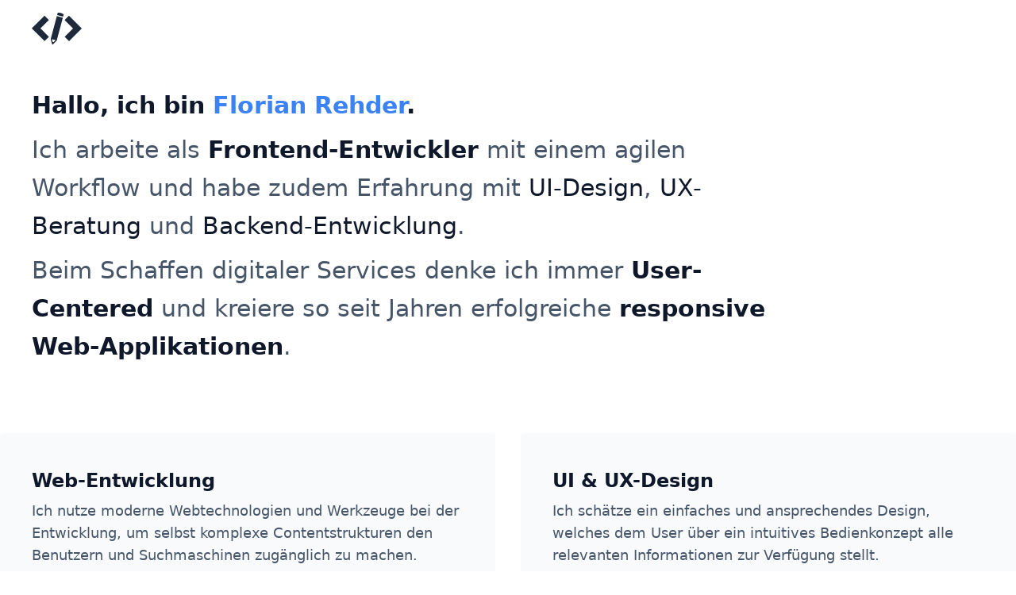

--- FILE ---
content_type: text/html; charset=utf-8
request_url: https://florianrehder.de/
body_size: 1517
content:
<!doctype html><html lang="de"><head><meta charset="utf-8"/><meta name="viewport" content="width=device-width,initial-scale=1"/><title>Portfolio von Florian Rehder</title><meta name="description" content="Florian Rehder - Webdesign und Frontend-Entwicklung in Hamburg und Umgebung."/><meta name="keywords" content="florian, rehder, webdesign, frontendentwicklung, web, design, frontend, entwickler, portfolio, hamburg"/><link rel="icon" href="/favicon.png" sizes="any"><link rel="icon" href="/favicons/icon.svg" type="image/svg+xml"><link rel="apple-touch-icon" href="/favicons/apple-touch-icon.png"><link rel="manifest" href="/manifest.webmanifest"><link href="https://fonts.googleapis.com/css2?family=Open+Sans+Condensed:wght@700&family=Open+Sans:ital,wght@0,400;0,600;1,400;1,600&display=swap" rel="stylesheet"/><link href="/styles.css" rel="stylesheet"/><script type="application/ld+json">{
                "@context": "http://schema.org",
                "@type": "Organization",
                "url": "https://florianrehder.de",
                "name": "Florian Rehder - Webdesign und Frontend-Entwicklung",
                "address": {
                    "@type": "PostalAddress",
                    "addressLocality": "Hamburg, Germany"
                },
                "email": "hallo(at)florianrehder.de",
                "logo": "https://florianrehder.de/favicons/largetile.png"
            }</script><script type="application/ld+json">{
                "@context": "http://schema.org",
                "@type": "Person",
                "image": "https://florianrehder.de/images/avatar.png",
                "jobTitle": "Webdesign und Frontend-Entwicklung",
                "name": "Florian Rehder",
                "gender": "male",
                "url": "https://florianrehder.de",
                "sameAs" : [
                    "https://github.com/frehder/",
                    "https://www.xing.com/profile/Florian_Rehder2",
                    "https://www.instagram.com/florian.rehder/""
                ]
            }</script></head><body class="bg-white color-slate-800"><noscript>You need to enable JavaScript to run this app.</noscript><div id="website"></div><div class="hidden"><a rel="me" href="https://mastodon.social/@frehder">@frehder@mastodon.social</a></div><script>!function(e){function r(r){for(var n,f,l=r[0],i=r[1],p=r[2],c=0,s=[];c<l.length;c++)f=l[c],Object.prototype.hasOwnProperty.call(o,f)&&o[f]&&s.push(o[f][0]),o[f]=0;for(n in i)Object.prototype.hasOwnProperty.call(i,n)&&(e[n]=i[n]);for(a&&a(r);s.length;)s.shift()();return u.push.apply(u,p||[]),t()}function t(){for(var e,r=0;r<u.length;r++){for(var t=u[r],n=!0,l=1;l<t.length;l++){var i=t[l];0!==o[i]&&(n=!1)}n&&(u.splice(r--,1),e=f(f.s=t[0]))}return e}var n={},o={1:0},u=[];function f(r){if(n[r])return n[r].exports;var t=n[r]={i:r,l:!1,exports:{}};return e[r].call(t.exports,t,t.exports,f),t.l=!0,t.exports}f.m=e,f.c=n,f.d=function(e,r,t){f.o(e,r)||Object.defineProperty(e,r,{enumerable:!0,get:t})},f.r=function(e){"undefined"!=typeof Symbol&&Symbol.toStringTag&&Object.defineProperty(e,Symbol.toStringTag,{value:"Module"}),Object.defineProperty(e,"__esModule",{value:!0})},f.t=function(e,r){if(1&r&&(e=f(e)),8&r)return e;if(4&r&&"object"==typeof e&&e&&e.__esModule)return e;var t=Object.create(null);if(f.r(t),Object.defineProperty(t,"default",{enumerable:!0,value:e}),2&r&&"string"!=typeof e)for(var n in e)f.d(t,n,function(r){return e[r]}.bind(null,n));return t},f.n=function(e){var r=e&&e.__esModule?function(){return e.default}:function(){return e};return f.d(r,"a",r),r},f.o=function(e,r){return Object.prototype.hasOwnProperty.call(e,r)},f.p="/";var l=this["webpackJsonpportfolio-frontend"]=this["webpackJsonpportfolio-frontend"]||[],i=l.push.bind(l);l.push=r,l=l.slice();for(var p=0;p<l.length;p++)r(l[p]);var a=i;t()}([])</script><script src="/static/js/2.53ca287e.chunk.js"></script><script src="/static/js/main.5548c7b3.chunk.js"></script></body></html>

--- FILE ---
content_type: application/javascript; charset=utf-8
request_url: https://florianrehder.de/static/js/main.5548c7b3.chunk.js
body_size: 6888
content:
(this["webpackJsonpportfolio-frontend"]=this["webpackJsonpportfolio-frontend"]||[]).push([[0],{136:function(e,t,r){"use strict";r.r(t);var n={};r.r(n),r.d(n,"watchRequestHomepage",(function(){return _e}));var a={};r.r(a),r.d(a,"watchRequestLegal",(function(){return De}));var c,l,s=r(1),i=r.n(s),o=r(26),u=r.n(o),d=r(10),b=r(18),j=r(4),x=r(9),p=r(14),m=r.n(p);!function(e){e.IDLE="IDLE",e.PENDING="PENDING",e.LOADED="LOADED",e.REJECTED="REJECTED"}(c||(c={})),function(e){e.REQUEST_LEGAL="REQUEST_LEGAL",e.REQUEST_LEGAL_PENDING="REQUEST_LEGAL_PENDING",e.REQUEST_LEGAL_REJECTED="REQUEST_LEGAL_REJECTED",e.REQUEST_LEGAL_SUCCESS="REQUEST_LEGAL_SUCCESS"}(l||(l={}));var h,f,g,O,E=function(e){return{type:l.REQUEST_LEGAL_SUCCESS,payload:{bySlug:e,status:c.LOADED}}},v=function(e){return e.legal.status},y=r(0),N=function(){return Object(y.jsx)("div",{className:"w-full md:w-96 max-w-sm",children:Object(y.jsxs)("div",{className:"m-4 flex space-x-4 animate-pulse",children:[Object(y.jsx)("div",{className:" h-10 w-10 rounded-full bg-gray-300"}),Object(y.jsxs)("div",{className:"flex-1 space-y-4",children:[Object(y.jsx)("div",{className:"leading-10",children:"Bitte warten \u2026"}),Object(y.jsxs)("div",{className:"space-y-3",children:[Object(y.jsx)("div",{className:"h-2 bg-gray-300 rounded"}),Object(y.jsxs)("div",{className:"grid grid-cols-3 gap-4",children:[Object(y.jsx)("div",{className:"h-2 bg-gray-300 rounded col-span-2"}),Object(y.jsx)("div",{className:"h-2 bg-gray-300 rounded col-span-1"})]}),Object(y.jsx)("div",{className:"h-2 bg-gray-300 rounded"})]})]})]})})},w=["title","titleId"];function S(){return S=Object.assign||function(e){for(var t=1;t<arguments.length;t++){var r=arguments[t];for(var n in r)Object.prototype.hasOwnProperty.call(r,n)&&(e[n]=r[n])}return e},S.apply(this,arguments)}function _(e,t){if(null==e)return{};var r,n,a=function(e,t){if(null==e)return{};var r,n,a={},c=Object.keys(e);for(n=0;n<c.length;n++)r=c[n],t.indexOf(r)>=0||(a[r]=e[r]);return a}(e,t);if(Object.getOwnPropertySymbols){var c=Object.getOwnPropertySymbols(e);for(n=0;n<c.length;n++)r=c[n],t.indexOf(r)>=0||Object.prototype.propertyIsEnumerable.call(e,r)&&(a[r]=e[r])}return a}function k(e,t){var r=e.title,n=e.titleId,a=_(e,w);return s.createElement("svg",S({x:0,y:0,viewBox:"0 0 37.78 24",ref:t,"aria-labelledby":n},a),r?s.createElement("title",{id:n},r):null,h||(h=s.createElement("polygon",{className:"chevron-left logo-part",points:"0,11.85 9.67,2.19 12.96,5.48 6.59,11.85 12.96,18.23 9.67,21.52"})),f||(f=s.createElement("path",{className:"chevrons-right logo-part",d:"M24.82,18.23l6.37-6.37l-5.07-5.07l-1.3-1.3l3.3-3.3l1.3,1.3l8.37,8.37l-9.67,9.67L24.82,18.23z"})),g||(g=s.createElement("path",{className:"pen-bottom logo-part",d:"M18.89,20.95l4.6-17.17l-4.53-1.21l-4.6,17.18c-0.03,0.08-0.04,0.17-0.02,0.26l1.01,3.7c0,0.01,0.01,0.01,0.01,0.02c0,0.01,0.01,0.03,0.02,0.04c0.01,0.01,0.01,0.02,0.02,0.04c0.01,0.01,0.01,0.02,0.02,0.03c0.01,0.01,0.02,0.02,0.03,0.04c0,0.01,0.01,0.01,0.01,0.02c0,0,0.01,0.01,0.01,0.01c0.01,0.01,0.02,0.02,0.03,0.03c0.01,0.01,0.02,0.02,0.03,0.02c0.01,0.01,0.02,0.01,0.04,0.02c0.01,0.01,0.02,0.01,0.04,0.02c0.01,0,0.02,0.01,0.04,0.01s0.03,0.01,0.04,0.01c0.01,0,0.03,0,0.04,0c0.01,0,0.03,0,0.04,0c0.01,0,0.03,0,0.04,0c0.01,0,0.03,0,0.04-0.01c0,0,0.01,0,0.02,0c0.01,0,0.01,0,0.02-0.01c0.01-0.01,0.03-0.01,0.04-0.02c0.01-0.01,0.02-0.01,0.04-0.02c0.01-0.01,0.02-0.01,0.03-0.02c0.01-0.01,0.02-0.02,0.03-0.03c0.01-0.01,0.01-0.01,0.02-0.01l2.73-2.7C18.84,21.11,18.88,21.03,18.89,20.95z M16.11,22.25c-0.13-0.04-0.2-0.06-0.32-0.09l-0.59-2.15l2.81,0.75l-1.59,1.57C16.3,22.3,16.24,22.28,16.11,22.25z"})),O||(O=s.createElement("path",{className:"pen-top logo-part",d:"M23.7,3l-4.53-1.21l0.46-1.74c0,0,2.36-0.43,4.53,1.21L23.7,3z"})))}var R,L=s.forwardRef(k),T=(r.p,r(8)),D=r(50),G=["to","isNav","target","title","rel","children","className"],A=function(e){var t=e.to,r=e.isNav,n=void 0!==r&&r,a=e.target,c=void 0===a?"_self":a,l=e.title,s=void 0===l?"":l,i=e.rel,o=void 0===i?"":i,u=e.children,d=e.className,j=Object(D.a)(e,G);return t.includes("http")?Object(y.jsx)("a",Object(T.a)(Object(T.a)({href:t,target:c,title:s,rel:o,className:d},j),{},{children:u})):n?Object(y.jsx)(b.c,Object(T.a)(Object(T.a)({to:t,title:s,className:d},j),{},{children:u})):Object(y.jsx)(b.b,Object(T.a)(Object(T.a)({to:t,title:s,className:d},j),{},{children:u}))},I=function(){var e=Object(j.e)(),t=i.a.useState(!1),r=Object(x.a)(t,2),n=r[0],a=r[1];return i.a.useEffect((function(){return a("/"===e.pathname)}),[e]),Object(y.jsxs)("section",{className:"container mx-auto flex flex-row flex-nowrap justify-between items-center pt-4 px-3 md:px-6 lg:px-10 ",children:[Object(y.jsx)("div",{children:Object(y.jsx)(A,{to:"/",children:Object(y.jsx)(L,{className:" h-8 lg:h-10 fill-slate-800 hover:fill-blue-500 transition-colors ease-in-out delay-150 "})})}),!n&&Object(y.jsx)("nav",{children:Object(y.jsx)("ul",{className:"flex flex-row flex-nowrap justify-end items-center",children:Object(y.jsx)("li",{className:"ml-4",children:Object(y.jsx)(A,{isNav:!0,to:"/",className:"text-slate-900 underline decoration-slate-50 decoration-2 hover:text-blue-600 hover:decoration-blue-500 transition-colors ease-in-out delay-150",children:"Home"})})})})]})},P=["title","titleId"];function C(){return C=Object.assign||function(e){for(var t=1;t<arguments.length;t++){var r=arguments[t];for(var n in r)Object.prototype.hasOwnProperty.call(r,n)&&(e[n]=r[n])}return e},C.apply(this,arguments)}function U(e,t){if(null==e)return{};var r,n,a=function(e,t){if(null==e)return{};var r,n,a={},c=Object.keys(e);for(n=0;n<c.length;n++)r=c[n],t.indexOf(r)>=0||(a[r]=e[r]);return a}(e,t);if(Object.getOwnPropertySymbols){var c=Object.getOwnPropertySymbols(e);for(n=0;n<c.length;n++)r=c[n],t.indexOf(r)>=0||Object.prototype.propertyIsEnumerable.call(e,r)&&(a[r]=e[r])}return a}function M(e,t){var r=e.title,n=e.titleId,a=U(e,P);return s.createElement("svg",C({"aria-hidden":"true",focusable:"false","data-prefix":"fab","data-icon":"github",className:"svg-inline--fa fa-github fa-w-16",role:"img",xmlns:"http://www.w3.org/2000/svg",viewBox:"0 0 496 512",ref:t,"aria-labelledby":n},a),r?s.createElement("title",{id:n},r):null,R||(R=s.createElement("path",{fill:"currentColor",d:"M165.9 397.4c0 2-2.3 3.6-5.2 3.6-3.3.3-5.6-1.3-5.6-3.6 0-2 2.3-3.6 5.2-3.6 3-.3 5.6 1.3 5.6 3.6zm-31.1-4.5c-.7 2 1.3 4.3 4.3 4.9 2.6 1 5.6 0 6.2-2s-1.3-4.3-4.3-5.2c-2.6-.7-5.5.3-6.2 2.3zm44.2-1.7c-2.9.7-4.9 2.6-4.6 4.9.3 2 2.9 3.3 5.9 2.6 2.9-.7 4.9-2.6 4.6-4.6-.3-1.9-3-3.2-5.9-2.9zM244.8 8C106.1 8 0 113.3 0 252c0 110.9 69.8 205.8 169.5 239.2 12.8 2.3 17.3-5.6 17.3-12.1 0-6.2-.3-40.4-.3-61.4 0 0-70 15-84.7-29.8 0 0-11.4-29.1-27.8-36.6 0 0-22.9-15.7 1.6-15.4 0 0 24.9 2 38.6 25.8 21.9 38.6 58.6 27.5 72.9 20.9 2.3-16 8.8-27.1 16-33.7-55.9-6.2-112.3-14.3-112.3-110.5 0-27.5 7.6-41.3 23.6-58.9-2.6-6.5-11.1-33.3 2.6-67.9 20.9-6.5 69 27 69 27 20-5.6 41.5-8.5 62.8-8.5s42.8 2.9 62.8 8.5c0 0 48.1-33.6 69-27 13.7 34.7 5.2 61.4 2.6 67.9 16 17.7 25.8 31.5 25.8 58.9 0 96.5-58.9 104.2-114.8 110.5 9.2 7.9 17 22.9 17 46.4 0 33.7-.3 75.4-.3 83.6 0 6.5 4.6 14.4 17.3 12.1C428.2 457.8 496 362.9 496 252 496 113.3 383.5 8 244.8 8zM97.2 352.9c-1.3 1-1 3.3.7 5.2 1.6 1.6 3.9 2.3 5.2 1 1.3-1 1-3.3-.7-5.2-1.6-1.6-3.9-2.3-5.2-1zm-10.8-8.1c-.7 1.3.3 2.9 2.3 3.9 1.6 1 3.6.7 4.3-.7.7-1.3-.3-2.9-2.3-3.9-2-.6-3.6-.3-4.3.7zm32.4 35.6c-1.6 1.3-1 4.3 1.3 6.2 2.3 2.3 5.2 2.6 6.5 1 1.3-1.3.7-4.3-1.3-6.2-2.2-2.3-5.2-2.6-6.5-1zm-11.4-14.7c-1.6 1-1.6 3.6 0 5.9 1.6 2.3 4.3 3.3 5.6 2.3 1.6-1.3 1.6-3.9 0-6.2-1.4-2.3-4-3.3-5.6-2z"})))}var Q,z=s.forwardRef(M),H=(r.p,["title","titleId"]);function F(){return F=Object.assign||function(e){for(var t=1;t<arguments.length;t++){var r=arguments[t];for(var n in r)Object.prototype.hasOwnProperty.call(r,n)&&(e[n]=r[n])}return e},F.apply(this,arguments)}function J(e,t){if(null==e)return{};var r,n,a=function(e,t){if(null==e)return{};var r,n,a={},c=Object.keys(e);for(n=0;n<c.length;n++)r=c[n],t.indexOf(r)>=0||(a[r]=e[r]);return a}(e,t);if(Object.getOwnPropertySymbols){var c=Object.getOwnPropertySymbols(e);for(n=0;n<c.length;n++)r=c[n],t.indexOf(r)>=0||Object.prototype.propertyIsEnumerable.call(e,r)&&(a[r]=e[r])}return a}function B(e,t){var r=e.title,n=e.titleId,a=J(e,H);return s.createElement("svg",F({"aria-hidden":"true",focusable:"false","data-prefix":"fab","data-icon":"xing",className:"svg-inline--fa fa-xing fa-w-12",role:"img",xmlns:"http://www.w3.org/2000/svg",viewBox:"0 0 384 512",ref:t,"aria-labelledby":n},a),r?s.createElement("title",{id:n},r):null,Q||(Q=s.createElement("path",{fill:"currentColor",d:"M162.7 210c-1.8 3.3-25.2 44.4-70.1 123.5-4.9 8.3-10.8 12.5-17.7 12.5H9.8c-7.7 0-12.1-7.5-8.5-14.4l69-121.3c.2 0 .2-.1 0-.3l-43.9-75.6c-4.3-7.8.3-14.1 8.5-14.1H100c7.3 0 13.3 4.1 18 12.2l44.7 77.5zM382.6 46.1l-144 253v.3L330.2 466c3.9 7.1.2 14.1-8.5 14.1h-65.2c-7.6 0-13.6-4-18-12.2l-92.4-168.5c3.3-5.8 51.5-90.8 144.8-255.2 4.6-8.1 10.4-12.2 17.5-12.2h65.7c8 0 12.3 6.7 8.5 14.1z"})))}var q,V=s.forwardRef(B),Y=(r.p,function(){var e=(new Date).getFullYear(),t=Object(j.e)(),r=i.a.useState(!1),n=Object(x.a)(r,2),a=n[0],c=n[1];return i.a.useEffect((function(){return c("/"===t.pathname)}),[t]),Object(y.jsxs)("footer",{className:"px-4 pb-4 pt-12 bg-slate-50",children:[Object(y.jsx)("section",{children:Object(y.jsxs)("ul",{className:"flex flex-row flex-nowrap justify-center items-center mb-10",children:[Object(y.jsx)("li",{className:"mx-4",children:Object(y.jsx)(A,{to:"https://github.com/frehder",title:"github.com/frehder",rel:"noopener noreferrer",target:"_blank",children:Object(y.jsx)(z,{className:"h-12 lg:h-16"})})}),Object(y.jsx)("li",{className:"mx-4",children:Object(y.jsx)(A,{to:"https://www.xing.com/profile/Florian_Rehder2",rel:"noopener noreferrer",target:"_blank",children:Object(y.jsx)(V,{className:"h-12 lg:h-16"})})})]})}),Object(y.jsxs)("section",{children:[Object(y.jsxs)("p",{className:"text-base text-center mb-2",children:["\xa9 ",e," Florian Rehder"]}),Object(y.jsx)("nav",{children:Object(y.jsxs)("ul",{className:"flex flex-row flex-nowrap justify-center items-center",children:[!a&&Object(y.jsx)("li",{className:"mx-2",children:Object(y.jsx)(A,{to:"/",className:"text-base text-slate-900 underline decoration-slate-200 decoration-2 hover:text-blue-600 hover:decoration-blue-500 transition-colors ease-in-out delay-150",children:"Home"})}),Object(y.jsx)("li",{className:"mx-2",children:Object(y.jsx)(A,{to:"/impressum",className:"text-base text-slate-900 underline decoration-slate-200 decoration-2 hover:text-blue-600 hover:decoration-blue-500 transition-colors ease-in-out delay-150",children:"Impressum"})}),Object(y.jsx)("li",{className:"mx-2",children:Object(y.jsx)(A,{to:"/datenschutz",className:"text-base text-slate-900 underline decoration-slate-200 decoration-2 hover:text-blue-600 hover:decoration-blue-500 transition-colors ease-in-out delay-150",children:"Datenschutz"})})]})})]})]})}),W=function(e){var t,r=e.block,n=Object(d.b)(),a=i.a.useState(!0),s=Object(x.a)(a,2),o=s[0],u=s[1],b=Object(d.c)(v),j=Object(d.c)((t=r,function(e){return e.legal.bySlug[t]}));return i.a.useEffect((function(){switch(b){case c.IDLE:n({type:l.REQUEST_LEGAL});break;case c.PENDING:u(!0);break;case c.LOADED:u(!1)}}),[b,n]),!j||o?Object(y.jsx)(N,{}):Object(y.jsxs)(y.Fragment,{children:[Object(y.jsx)(I,{}),Object(y.jsx)("main",{className:"container mx-auto my-12",children:Object(y.jsx)("article",{className:" max-w-screen-lg px-3 md:px-6 lg:px-10 prose prose-slate prose-headings:font-semibold prose-headings:text-slate-900 prose-h1:text-2xl prose-h1:leading-10 prose-a:text-slate-900 prose-a:underline prose-a:decoration-slate-200 prose-a:decoration-2 hover:prose-a:text-blue-600 hover:prose-a:decoration-blue-500 prose-a:transition-colors prose-a:ease-in-out prose-a:delay-150 hover:prose-a:transition-colors hover:prose-a:ease-in-out hover:prose-a:delay-150 ",children:j?Object(y.jsxs)(y.Fragment,{children:[Object(y.jsx)("h1",{children:"string"===typeof j.headline&&j.headline}),Object(y.jsx)(m.a,{blocks:j.content,serializers:{types:{block:function(e){var t=e.node.style,r=[];return e.children.map((function(e,t){return"string"===typeof e&&e.includes("[email]")?(r.push(e.replace("[email]","<")),r.push(i.a.createElement("span",{key:e,style:{unicodeBidi:"bidi-override",direction:"rtl"}},"ed.redhernairolf@lagel")),r.push(">"),t):(r.push(e),t)})),/^h\d/.test(t)?i.a.createElement(t,{},e.children):i.a.createElement("p",{},r)}},marks:{link:function(e){return Object(y.jsx)("a",{rel:"noreferrer nofollow noopener",href:e.mark.href,target:"_blank",children:e.children[0]})},strong:function(e){return Object(y.jsx)("strong",{children:e.children})},em:function(e){return Object(y.jsx)("em",{children:e.children})}}}})]}):Object(y.jsx)(N,{})})}),Object(y.jsx)(Y,{})]})};!function(e){e.REQUEST_HOMEPAGE="REQUEST_HOMEPAGE",e.REQUEST_HOMEPAGE_PENDING="REQUEST_HOMEPAGE_PENDING",e.REQUEST_HOMEPAGE_REJECTED="REQUEST_HOMEPAGE_REJECTED",e.REQUEST_HOMEPAGE_SUCCESS="REQUEST_HOMEPAGE_SUCCESS"}(q||(q={}));var X=function(e){return{type:q.REQUEST_HOMEPAGE_SUCCESS,payload:{bySlug:e,status:c.LOADED}}},Z=function(e){return e.homepage.status},K=function(e){return function(t){return t.homepage.bySlug[e]}},$=function(){var e=Object(d.c)(K("hero"));return e?Object(y.jsx)("section",{className:" hero container mx-auto flex flex-row flex-nowrap justify-start items-center ",children:Object(y.jsxs)("div",{className:" max-w-screen-lg px-3 md:px-6 lg:px-10 pb-6 text-lg leading-6 sm:text-xl sm:leading-8 lg:text-3xl lg:leading-10 text-slate-600 ",children:[Object(y.jsx)(m.a,{blocks:e.headline,serializers:{types:{block:function(e){return Object(y.jsx)("p",{className:"mb-1.5 sm:mb-2 text-slate-900 leading-relaxed font-semibold",children:null===e||void 0===e?void 0:e.children})}},marks:{strong:function(e){return Object(y.jsx)("strong",{className:"text-blue-500 leading-relaxed font-semibold",children:e.children})}}}}),Object(y.jsx)(m.a,{blocks:e.content,serializers:{types:{block:function(e){return Object(y.jsx)("p",{className:"mb-1.5 sm:mb-2 leading-relaxed",children:null===e||void 0===e?void 0:e.children})}},marks:{strong:function(e){return Object(y.jsx)("strong",{className:"text-slate-900 leading-relaxed font-semibold",children:e.children})},em:function(e){return Object(y.jsx)("span",{className:"text-slate-900 leading-relaxed",children:e.children})}}}})]})}):null},ee=function(e){var t=e.list;return Object(y.jsxs)(y.Fragment,{children:[Object(y.jsx)("h3",{className:"text-l lg:text-xl font-semibold text-slate-900",children:t.headline}),Object(y.jsx)("ul",{className:"flex flex-wrap my-4",children:t.text.map((function(e){return Object(y.jsx)("li",{className:"mr-3 mb-2 lg:mb-3 px-5 lg:px-6 py-1 lg:py-2 inline-block rounded-full bg-slate-700 text-white",children:e},e)}))})]})},te=function(e){var t=e.blockId,r=Object(d.c)(K(t));return r?Object(y.jsxs)("article",{className:" px-4 pt-6 pb-2 md:px-6 lg:px-10 lg:pt-10 lg:pb-6 mb-8 lg:mb-0 w-full lg:w-1/2 bg-slate-50 lg:rounded ",children:[Object(y.jsxs)("div",{className:"mb-6",children:[Object(y.jsx)(m.a,{blocks:r.headline,serializers:{types:{block:function(e){return Object(y.jsx)("h2",{className:"mb-1 text-lg leading-6 sm:text-xl sm:leading-8 lg:text-2xl lg:leading-10 text-slate-900 font-semibold",children:null===e||void 0===e?void 0:e.children})}}}}),Object(y.jsx)(m.a,{blocks:r.content,serializers:{types:{block:function(e){return Object(y.jsx)("p",{className:"mb-2 text-base leading-relaxed lg:text-lg text-slate-600",children:null===e||void 0===e?void 0:e.children})}}}})]}),r.listing&&r.listing.map((function(e){return Object(y.jsx)(ee,{list:e},e.listId)}))]}):null},re=r(7),ne=r.n(re),ae=r(21),ce=r(20),le=function(){return Math.floor(10*Math.random())},se=function(){var e=Object(d.c)(K("contact")),t={email:"",name:"",message:"",captcha:{result:"",first:le(),second:le()}},r=i.a.useState(t),n=Object(x.a)(r,2),a=n[0],c=n[1],l=i.a.useState(null),s=Object(x.a)(l,2),o=s[0],u=s[1],b=i.a.useState(""),j=Object(x.a)(b,2),p=j[0],h=j[1];i.a.useEffect((function(){return h((e=a.captcha.first,t=a.captcha.second,"".concat(e," plus ").concat(t," ist")));var e,t}),[a]);var f=function(e){var t=e.target,r=t.value,n=t.name;"captcha"!==n?["name","email","message"].indexOf(n)>-1&&c(Object(T.a)(Object(T.a)({},a),{},Object(ce.a)({},n,r))):c(Object(T.a)(Object(T.a)({},a),{},{captcha:{first:a.captcha.first,second:a.captcha.second,result:parseInt(r)}}))},g=function(e){u(null),c(Object(T.a)(Object(T.a)({},a),{},{captcha:{first:le(),second:le(),result:""}}));var t="Ein unbekannter Fehler ist aufgetreten!";switch(e.errors[0]){case"ERR_EMPTY":t="Bitte f\xfcllen Sie das ganze Formular aus!";break;case"ERR_MAIL_NOT_VALID":t="Bitte tragen Sie eine valide Email-Adresse ein!";break;case"ERR_SPAM_RESULT":t="Bitte l\xf6sen Sie den Spamschutz!"}u({type:"error",text:t})},O=function(){var e=Object(ae.a)(ne.a.mark((function e(r){var n;return ne.a.wrap((function(e){for(;;)switch(e.prev=e.next){case 0:return r.preventDefault(),n=JSON.stringify({to:a.email,name:a.name,message:a.message,spam_result:a.captcha.result,spam_first:a.captcha.first,spam_second:a.captcha.second}),e.next=4,fetch("".concat("https://mailer.florianrehder.de","/v1/send"),{method:"POST",mode:"cors",headers:{"Content-Type":"application/json"},body:n}).then((function(e){if(!e.ok)throw Error(e.statusText);return e.json()})).then((function(e){e.success&&(u({type:"success",text:"Nachricht erfolgreich versendet!"}),c(t)),e.errors&&g(e)})).catch((function(e){return console.error(e)}));case 4:case"end":return e.stop()}}),e)})));return function(t){return e.apply(this,arguments)}}();return e?Object(y.jsx)("section",{children:Object(y.jsxs)("div",{className:" container mx-auto mb-16 lg:flex lg:flex-row lg:flex-nowrap lg:justify-start lg:items-top lg:space-x-8 ",children:[Object(y.jsxs)("div",{className:"p-4 md:pt-8 md:p-6 lg:p-10 w-full lg:w-1/2",children:[Object(y.jsx)(m.a,{blocks:e.headline,serializers:{types:{block:function(e){return Object(y.jsx)("h3",{className:"mb-1 text-lg leading-6 sm:text-xl sm:leading-8 lg:text-2xl lg:leading-10 text-slate-900 font-semibold",children:null===e||void 0===e?void 0:e.children})}}}}),Object(y.jsx)(m.a,{blocks:e.content,serializers:{types:{block:function(e){return Object(y.jsx)("p",{className:"mb-2 text-base leading-relaxed lg:text-lg text-slate-600",children:null===e||void 0===e?void 0:e.children})}}}}),Object(y.jsxs)("p",{className:"text-base leading-relaxed lg:text-lg text-slate-600",children:["Zudem finden Sie mich auf ",Object(y.jsx)("a",{rel:"noreferrer nofollow noopener",href:"https://www.xing.com/profile/Florian_Rehder2",target:"_blank",className:"text-slate-900 underline decoration-slate-300 decoration-2 hover:text-blue-600 hover:decoration-blue-500 transition-colors ease-in-out delay-150",children:"Xing"}),"."]})]}),Object(y.jsx)("div",{className:"p-4 md:py-8 md:p-6 lg:p-10 w-full lg:w-1/2",children:Object(y.jsxs)("form",{children:[null!==o&&"success"===o.type&&Object(y.jsx)("div",{className:"mb-6 px-4 py-3 text-green-700 text-base lg:text-lg bg-green-100 rounded",children:o.text}),null!==o&&"error"===o.type&&Object(y.jsx)("div",{className:"mb-6 px-4 py-3 text-red-700 text-base lg:text-lg bg-red-100 rounded",children:o.text}),Object(y.jsxs)("div",{className:"lg:w-full lg:pt-2 lg:pb-4 lg:flex lg:flex-row lg:flex-nowrap lg:justify-between lg:items-top lg:gap-x-12",children:[Object(y.jsxs)("p",{className:"pt-2 pb-4 lg:p-0 lg:w-1/2",children:[Object(y.jsx)("label",{htmlFor:"name",className:"block text-slate-600 text-base lg:text-lg",children:"Name"}),Object(y.jsx)("input",{type:"text",name:"name",id:"name",value:a.name,onChange:f,className:"block w-full rounded border border-slate-300"})]}),Object(y.jsxs)("p",{className:"py-4 lg:py-0 lg:w-1/2",children:[Object(y.jsx)("label",{htmlFor:"email",className:"block text-slate-600 text-base lg:text-lg",children:"Email"}),Object(y.jsx)("input",{type:"email",name:"email",id:"email",value:a.email,onChange:f,className:"block w-full rounded border border-slate-300"})]})]}),Object(y.jsxs)("p",{className:"py-4",children:[Object(y.jsx)("label",{htmlFor:"message",className:"block text-slate-600 text-base lg:text-lg",children:"Nachricht"}),Object(y.jsx)("textarea",{name:"message",id:"message",onChange:f,value:a.message,className:"block w-full rounded border border-slate-300"})]}),Object(y.jsxs)("p",{className:"py-4",children:[Object(y.jsx)("label",{htmlFor:"captcha",className:"block text-slate-600 text-base lg:text-lg",children:p}),Object(y.jsx)("input",{type:"number",step:"1",min:"0",name:"captcha",id:"captcha",value:a.captcha.result,onChange:f,className:"block w-full rounded border border-slate-300"})]}),Object(y.jsx)("p",{className:"py-4",children:Object(y.jsx)("button",{type:"submit",onClick:O,className:"px-8 py-2 rounded bg-blue-500 hover:bg-blue-400 active:bg-blue-600 drop-shadow text-white transition ease-in-out hover:transition-all",children:"Send"})})]})})]})}):Object(y.jsx)("p",{children:"Loading ..."})},ie=function(){var e=Object(d.b)(),t=i.a.useState(!0),r=Object(x.a)(t,2),n=r[0],a=r[1],l=Object(d.c)(Z);return i.a.useEffect((function(){switch(l){case c.IDLE:e({type:q.REQUEST_HOMEPAGE});break;case c.PENDING:a(!0);break;case c.LOADED:a(!1)}}),[l,e]),n?Object(y.jsx)(N,{}):Object(y.jsxs)(y.Fragment,{children:[Object(y.jsxs)("header",{children:[Object(y.jsx)(I,{}),Object(y.jsx)($,{})]}),Object(y.jsxs)("main",{className:" container mx-auto mb-8 lg:mb-16 lg:flex lg:flex-row lg:flex-nowrap lg:justify-start lg:items-top lg:space-x-8 ",children:[Object(y.jsx)(te,{blockId:"development"}),Object(y.jsx)(te,{blockId:"design"})]}),Object(y.jsx)(se,{}),Object(y.jsx)(Y,{})]})},oe=function(){return Object(y.jsxs)(y.Fragment,{children:[Object(y.jsx)("header",{children:Object(y.jsx)(I,{})}),Object(y.jsx)("main",{className:"container mx-auto",children:Object(y.jsxs)("article",{className:"w-full px-4 pt-6 md:px-6 lg:px-10 lg:pt-10",children:[Object(y.jsx)("h1",{className:"mb-1 text-lg leading-6 sm:text-xl sm:leading-8 lg:text-2xl lg:leading-10 text-slate-900 font-semibold",children:"404 Not Found"}),Object(y.jsx)("p",{className:"mb-2 text-base leading-relaxed lg:text-lg text-slate-600",children:"Die Seite wurde nicht gefunden."})]})})]})},ue=function(){return Object(y.jsx)(b.a,{children:Object(y.jsxs)(j.c,{children:[Object(y.jsx)(j.a,{path:"/impressum",element:Object(y.jsx)(W,{block:"imprint"})}),Object(y.jsx)(j.a,{path:"/datenschutz",element:Object(y.jsx)(W,{block:"privacy_policy"})}),Object(y.jsx)(j.a,{path:"/",element:Object(y.jsx)(ie,{})}),Object(y.jsx)(j.a,{path:"*",element:Object(y.jsx)(oe,{})})]})})},de=r(23),be=r(15),je=r(51),xe=r(53),pe=Object(xe.a)(),me=[pe],he=r(11),fe=r(52),ge=r.n(fe)()({projectId:"qzvlwijk",dataset:"production",apiVersion:"2021-12-01",useCdn:!0}),Oe=function(){var e=Object(ae.a)(ne.a.mark((function e(t){var r;return ne.a.wrap((function(e){for(;;)switch(e.prev=e.next){case 0:return r=t.options?t.options:{},e.prev=1,e.next=4,ge.fetch(t.query,r);case 4:return e.abrupt("return",e.sent);case 7:e.prev=7,e.t0=e.catch(1),console.error(e.t0);case 10:case"end":return e.stop()}}),e,null,[[1,7]])})));return function(t){return e.apply(this,arguments)}}(),Ee={query:'\n        *[_type == "pageBlock"]{\n            "blockId": _id,\n            "slug": slug.current,\n            headline,\n            content,\n            "listing": listing[]->{\n                "listId": _id,\n                headline,\n                text,\n            },\n        }\n    ',options:{}};function ve(e){return ye.apply(this,arguments)}function ye(){return(ye=Object(ae.a)(ne.a.mark((function e(t){var r;return ne.a.wrap((function(e){for(;;)switch(e.prev=e.next){case 0:return e.next=2,t;case 2:return r=e.sent,e.abrupt("return",r.reduce((function(e,t){return Object(T.a)(Object(T.a)({},e),{},Object(ce.a)({},t.slug,t))}),{}));case 4:case"end":return e.stop()}}),e)})))).apply(this,arguments)}var Ne=ne.a.mark(Se),we=ne.a.mark(_e);function Se(){var e,t;return ne.a.wrap((function(r){for(;;)switch(r.prev=r.next){case 0:return r.next=2,Object(he.d)({type:q.REQUEST_HOMEPAGE_PENDING});case 2:return r.prev=2,r.next=5,Object(he.b)(Oe,Ee);case 5:return e=r.sent,r.next=8,ve(e);case 8:return t=r.sent,r.next=11,Object(he.d)(X(t));case 11:r.next=18;break;case 13:return r.prev=13,r.t0=r.catch(2),r.next=17,Object(he.d)({type:q.REQUEST_HOMEPAGE_REJECTED});case 17:r.t0 instanceof Error&&console.error("saga requestHomepage() error:",r.t0);case 18:case"end":return r.stop()}}),Ne,null,[[2,13]])}function _e(){return ne.a.wrap((function(e){for(;;)switch(e.prev=e.next){case 0:return e.next=2,Object(he.e)(q.REQUEST_HOMEPAGE,Se);case 2:case"end":return e.stop()}}),we)}var ke={query:'\n        *[_type == "legalBlock"]{\n            "blockId": _id,\n            "slug": slug.current,\n            headline,\n            content,\n        }\n    ',options:{}},Re=ne.a.mark(Te),Le=ne.a.mark(De);function Te(){var e,t;return ne.a.wrap((function(r){for(;;)switch(r.prev=r.next){case 0:return r.next=2,Object(he.d)({type:l.REQUEST_LEGAL_PENDING});case 2:return r.prev=2,r.next=5,Object(he.b)(Oe,ke);case 5:return e=r.sent,r.next=8,ve(e);case 8:return t=r.sent,r.next=11,Object(he.d)(E(t));case 11:r.next=18;break;case 13:return r.prev=13,r.t0=r.catch(2),r.next=17,Object(he.d)({type:l.REQUEST_LEGAL_REJECTED});case 17:r.t0 instanceof Error&&console.error("saga requestLegal() error:",r.t0);case 18:case"end":return r.stop()}}),Re,null,[[2,13]])}function De(){return ne.a.wrap((function(e){for(;;)switch(e.prev=e.next){case 0:return e.next=2,Object(he.e)(l.REQUEST_LEGAL,Te);case 2:case"end":return e.stop()}}),Le)}var Ge=ne.a.mark(Ae);function Ae(){return ne.a.wrap((function(e){for(;;)switch(e.prev=e.next){case 0:return e.next=2,Object(he.a)([].concat(Object(de.a)(Object.values(n)),Object(de.a)(Object.values(a))).map(he.c));case 2:case"end":return e.stop()}}),Ge)}var Ie={bySlug:{},status:c.IDLE},Pe=function(){var e=arguments.length>0&&void 0!==arguments[0]?arguments[0]:Ie,t=arguments.length>1?arguments[1]:void 0;switch(t.type){case q.REQUEST_HOMEPAGE_SUCCESS:return t.payload;case q.REQUEST_HOMEPAGE_PENDING:return{bySlug:e.bySlug,status:c.PENDING};case q.REQUEST_HOMEPAGE_REJECTED:return{bySlug:e.bySlug,status:c.REJECTED};default:return e}},Ce={bySlug:{},status:c.IDLE},Ue=function(){var e=arguments.length>0&&void 0!==arguments[0]?arguments[0]:Ce,t=arguments.length>1?arguments[1]:void 0;switch(t.type){case l.REQUEST_LEGAL_SUCCESS:return t.payload;case l.REQUEST_LEGAL_PENDING:return{bySlug:e.bySlug,status:c.PENDING};case l.REQUEST_LEGAL_REJECTED:return{bySlug:e.bySlug,status:c.REJECTED};default:return e}},Me=Object(be.combineReducers)({homepage:Pe,legal:Ue}),Qe=Object(je.composeWithDevTools)({}),ze=Object(be.createStore)(Me,undefined,Qe(be.applyMiddleware.apply(void 0,Object(de.a)(me))));pe.run(Ae);var He=ze;u.a.render(Object(y.jsx)(i.a.StrictMode,{children:Object(y.jsx)(d.a,{store:He,children:Object(y.jsx)(ue,{})})}),document.getElementById("website"))}},[[136,1,2]]]);
//# sourceMappingURL=main.5548c7b3.chunk.js.map